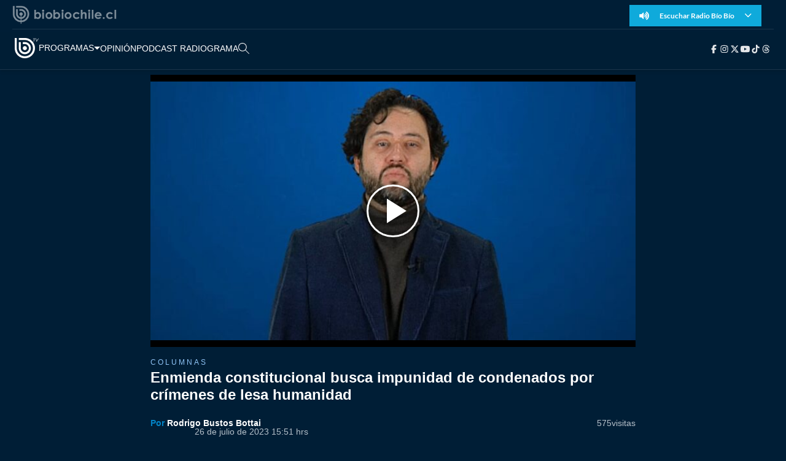

--- FILE ---
content_type: text/html; charset=utf-8
request_url: https://realtime.bbcl.cl/hit/?t=1769799123557&url=https%3A%2F%2Fwww.biobiochile.cl%2Fbiobiotv%2Fopinion%2Fcolumnas%2F2023%2F07%2F26%2Fenmienda-constitucional-busca-impunidad-de-condenados-por-crimenes-de-lesa-humanidad.shtml&property=01G1KMVDSGMWCR31GWZX0VBJBY&referrer=
body_size: -16
content:
01KG83Z1QNYV6BDBXWVKXCG3JW.DHzJRjhhUG7lEbzHGJVGbqb/B0bplNBWNF3lSm7YLJ8=

--- FILE ---
content_type: text/html; charset=UTF-8
request_url: https://redirector.rudo.video/mix/register/511b82849a835ebda3ee6ea7aea6a039/bbtv/stream.js
body_size: 246
content:
var _sh = "511b82849a835ebda3ee6ea7aea6a039"
var _dpssid = "b21296664160697cfddbacd47"
var _channel = "bbtv"
var _ref = "rudo.video/vod/bQyJcG/skin/simple/o/MjAyMy8wNy9lbm1pZW5kYS0yLTc1MHg0MDAuanBn?autostart=false"
var _sid = "ba5t1l1xb2893506624697cfddbacd5d" 

--- FILE ---
content_type: text/html; charset=utf-8
request_url: https://www.google.com/recaptcha/api2/aframe
body_size: 265
content:
<!DOCTYPE HTML><html><head><meta http-equiv="content-type" content="text/html; charset=UTF-8"></head><body><script nonce="2Z0P5wVecrUtpPwLAltZ2w">/** Anti-fraud and anti-abuse applications only. See google.com/recaptcha */ try{var clients={'sodar':'https://pagead2.googlesyndication.com/pagead/sodar?'};window.addEventListener("message",function(a){try{if(a.source===window.parent){var b=JSON.parse(a.data);var c=clients[b['id']];if(c){var d=document.createElement('img');d.src=c+b['params']+'&rc='+(localStorage.getItem("rc::a")?sessionStorage.getItem("rc::b"):"");window.document.body.appendChild(d);sessionStorage.setItem("rc::e",parseInt(sessionStorage.getItem("rc::e")||0)+1);localStorage.setItem("rc::h",'1769799139011');}}}catch(b){}});window.parent.postMessage("_grecaptcha_ready", "*");}catch(b){}</script></body></html>

--- FILE ---
content_type: application/javascript
request_url: https://www.biobiochile.cl/biobiotv/assets/js/footer.js
body_size: -332
content:

const accordionButtons = document.querySelectorAll('.footer-accordion-button');
accordionButtons.forEach(button => {
    button.addEventListener('click', function () {
        const links = this.nextElementSibling;

        links.classList.toggle('is-open');
    });
});

--- FILE ---
content_type: application/javascript; charset=utf-8
request_url: https://fundingchoicesmessages.google.com/f/AGSKWxV1n9z0g970-SYFMkiSYtBM9zSuPJaGDRoMgObdXf0LNRHHkJqL3epAstK5CJenJwRIGYj-GpAO13JKzrqsRQbQe9UZZur8JnO-u24U3MOXAbqOUigfQezXuW0TbHXm2-hmk4mfPK_v8HNQ50C_EE4Z45pUHmBPNg3y_rquvbUWOjIbKGVnh5IL7jvv/_/imlive.gif/intellitext./advert./xpopup.js/advertisingbanner1.
body_size: -1283
content:
window['fd3ac8b0-b38c-404d-aab5-50c5cb396bb1'] = true;